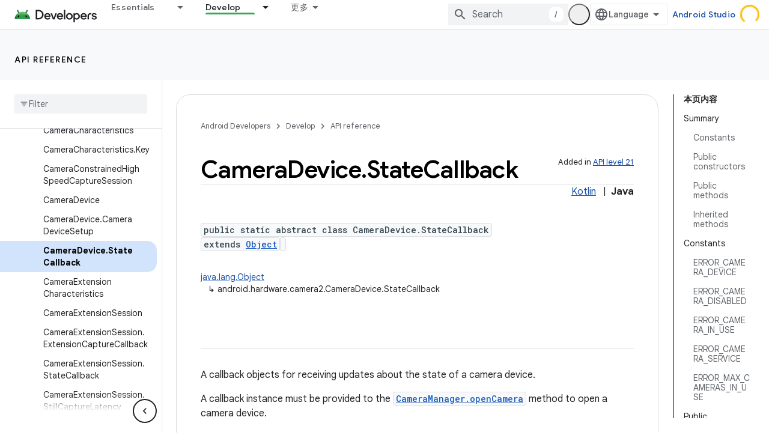

--- FILE ---
content_type: text/html; charset=UTF-8
request_url: https://feedback-pa.clients6.google.com/static/proxy.html?usegapi=1&jsh=m%3B%2F_%2Fscs%2Fabc-static%2F_%2Fjs%2Fk%3Dgapi.lb.en.2kN9-TZiXrM.O%2Fd%3D1%2Frs%3DAHpOoo_B4hu0FeWRuWHfxnZ3V0WubwN7Qw%2Fm%3D__features__
body_size: 79
content:
<!DOCTYPE html>
<html>
<head>
<title></title>
<meta http-equiv="X-UA-Compatible" content="IE=edge" />
<script type="text/javascript" nonce="DgxK2cMT_7MhlYCSCvMVfw">
  window['startup'] = function() {
    googleapis.server.init();
  };
</script>
<script type="text/javascript"
  src="https://apis.google.com/js/googleapis.proxy.js?onload=startup" async
  defer nonce="DgxK2cMT_7MhlYCSCvMVfw"></script>
</head>
<body>
</body>
</html>
